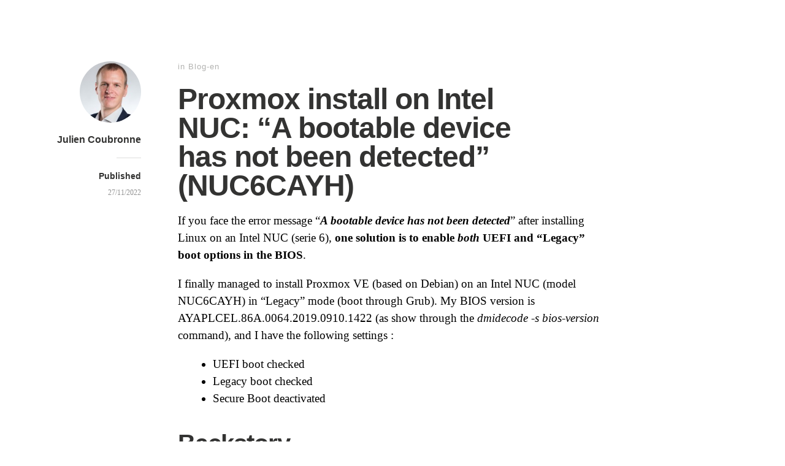

--- FILE ---
content_type: text/html; charset=UTF-8
request_url: https://julien.coubronne.net/en/2022/11/27/proxmox-install-on-intel-nuc-a-bootable-device-has-not-been-detected-nuc6cayh/
body_size: 13336
content:
<!DOCTYPE html>
<html itemscope="itemscope" itemtype="http://schema.org/Article" lang="en-GB">
<head>
	<meta charset="UTF-8" />
	<meta name="viewport" content="width=device-width, initial-scale=1, maximum-scale=1" />
	<link rel="profile" href="http://gmpg.org/xfn/11" />
	<link rel="pingback" href="https://julien.coubronne.net/xmlrpc.php" />
	<!--[if lt IE 9]>
	<script src="https://julien.coubronne.net/wp-content/themes/independent-publisher/js/html5.js" type="text/javascript"></script>
	<![endif]-->
	<meta name='robots' content='index, follow, max-image-preview:large, max-snippet:-1, max-video-preview:-1' />

	<!-- This site is optimized with the Yoast SEO plugin v26.5 - https://yoast.com/wordpress/plugins/seo/ -->
	<title>Proxmox install on Intel NUC: &quot;A bootable device has not been detected&quot; (NUC6CAYH) - Julien Coubronne</title>
	<meta name="description" content="BIOS options to select in an Intel NUC to avoid &quot;A bootable device has not been found&quot; error message with Linux/Proxmox installation" />
	<link rel="canonical" href="https://julien.coubronne.net/en/2022/11/27/proxmox-install-on-intel-nuc-a-bootable-device-has-not-been-detected-nuc6cayh/" />
	<meta property="og:locale" content="en_GB" />
	<meta property="og:type" content="article" />
	<meta property="og:title" content="Proxmox install on Intel NUC: &quot;A bootable device has not been detected&quot; (NUC6CAYH) - Julien Coubronne" />
	<meta property="og:description" content="BIOS options to select in an Intel NUC to avoid &quot;A bootable device has not been found&quot; error message with Linux/Proxmox installation" />
	<meta property="og:url" content="https://julien.coubronne.net/en/2022/11/27/proxmox-install-on-intel-nuc-a-bootable-device-has-not-been-detected-nuc6cayh/" />
	<meta property="og:site_name" content="Julien Coubronne" />
	<meta property="article:published_time" content="2022-11-27T21:15:00+00:00" />
	<meta name="author" content="Julien Coubronne" />
	<meta name="twitter:card" content="summary_large_image" />
	<meta name="twitter:creator" content="@JulienCoubronne" />
	<meta name="twitter:site" content="@JulienCoubronne" />
	<meta name="twitter:label1" content="Written by" />
	<meta name="twitter:data1" content="Julien Coubronne" />
	<meta name="twitter:label2" content="Estimated reading time" />
	<meta name="twitter:data2" content="4 minutes" />
	<script type="application/ld+json" class="yoast-schema-graph">{"@context":"https://schema.org","@graph":[{"@type":"Article","@id":"https://julien.coubronne.net/en/2022/11/27/proxmox-install-on-intel-nuc-a-bootable-device-has-not-been-detected-nuc6cayh/#article","isPartOf":{"@id":"https://julien.coubronne.net/en/2022/11/27/proxmox-install-on-intel-nuc-a-bootable-device-has-not-been-detected-nuc6cayh/"},"author":{"name":"Julien Coubronne","@id":"https://julien.coubronne.net/en/#/schema/person/7c76c36218daa4dd574bd1cff4739ca6"},"headline":"Proxmox install on Intel NUC: &#8220;A bootable device has not been detected&#8221; (NUC6CAYH)","datePublished":"2022-11-27T21:15:00+00:00","mainEntityOfPage":{"@id":"https://julien.coubronne.net/en/2022/11/27/proxmox-install-on-intel-nuc-a-bootable-device-has-not-been-detected-nuc6cayh/"},"wordCount":572,"commentCount":1,"publisher":{"@id":"https://julien.coubronne.net/en/#/schema/person/7c76c36218daa4dd574bd1cff4739ca6"},"articleSection":["Blog-en"],"inLanguage":"en-GB","potentialAction":[{"@type":"CommentAction","name":"Comment","target":["https://julien.coubronne.net/en/2022/11/27/proxmox-install-on-intel-nuc-a-bootable-device-has-not-been-detected-nuc6cayh/#respond"]}]},{"@type":"WebPage","@id":"https://julien.coubronne.net/en/2022/11/27/proxmox-install-on-intel-nuc-a-bootable-device-has-not-been-detected-nuc6cayh/","url":"https://julien.coubronne.net/en/2022/11/27/proxmox-install-on-intel-nuc-a-bootable-device-has-not-been-detected-nuc6cayh/","name":"Proxmox install on Intel NUC: \"A bootable device has not been detected\" (NUC6CAYH) - Julien Coubronne","isPartOf":{"@id":"https://julien.coubronne.net/en/#website"},"datePublished":"2022-11-27T21:15:00+00:00","description":"BIOS options to select in an Intel NUC to avoid \"A bootable device has not been found\" error message with Linux/Proxmox installation","breadcrumb":{"@id":"https://julien.coubronne.net/en/2022/11/27/proxmox-install-on-intel-nuc-a-bootable-device-has-not-been-detected-nuc6cayh/#breadcrumb"},"inLanguage":"en-GB","potentialAction":[{"@type":"ReadAction","target":["https://julien.coubronne.net/en/2022/11/27/proxmox-install-on-intel-nuc-a-bootable-device-has-not-been-detected-nuc6cayh/"]}]},{"@type":"BreadcrumbList","@id":"https://julien.coubronne.net/en/2022/11/27/proxmox-install-on-intel-nuc-a-bootable-device-has-not-been-detected-nuc6cayh/#breadcrumb","itemListElement":[{"@type":"ListItem","position":1,"name":"Accueil","item":"https://julien.coubronne.net/en/"},{"@type":"ListItem","position":2,"name":"Blog","item":"https://julien.coubronne.net/en/blog-en/"},{"@type":"ListItem","position":3,"name":"Proxmox install on Intel NUC: « A bootable device has not been detected » (NUC6CAYH)"}]},{"@type":"WebSite","@id":"https://julien.coubronne.net/en/#website","url":"https://julien.coubronne.net/en/","name":"Julien Coubronne","description":"Resume &amp; Weblog","publisher":{"@id":"https://julien.coubronne.net/en/#/schema/person/7c76c36218daa4dd574bd1cff4739ca6"},"potentialAction":[{"@type":"SearchAction","target":{"@type":"EntryPoint","urlTemplate":"https://julien.coubronne.net/en/?s={search_term_string}"},"query-input":{"@type":"PropertyValueSpecification","valueRequired":true,"valueName":"search_term_string"}}],"inLanguage":"en-GB"},{"@type":["Person","Organization"],"@id":"https://julien.coubronne.net/en/#/schema/person/7c76c36218daa4dd574bd1cff4739ca6","name":"Julien Coubronne","image":{"@type":"ImageObject","inLanguage":"en-GB","@id":"https://julien.coubronne.net/en/#/schema/person/image/","url":"https://secure.gravatar.com/avatar/1a0af1c72008369a314ae715793d937122febe2da89816ad529316517995ff12?s=96&d=mm&r=g","contentUrl":"https://secure.gravatar.com/avatar/1a0af1c72008369a314ae715793d937122febe2da89816ad529316517995ff12?s=96&d=mm&r=g","caption":"Julien Coubronne"},"logo":{"@id":"https://julien.coubronne.net/en/#/schema/person/image/"}}]}</script>
	<!-- / Yoast SEO plugin. -->


<link rel='dns-prefetch' href='//secure.gravatar.com' />
<link rel='dns-prefetch' href='//stats.wp.com' />
<link rel='dns-prefetch' href='//v0.wordpress.com' />
<link rel='dns-prefetch' href='//widgets.wp.com' />
<link rel='dns-prefetch' href='//s0.wp.com' />
<link rel='dns-prefetch' href='//0.gravatar.com' />
<link rel='dns-prefetch' href='//1.gravatar.com' />
<link rel='dns-prefetch' href='//2.gravatar.com' />
<link rel='dns-prefetch' href='//jetpack.wordpress.com' />
<link rel='dns-prefetch' href='//public-api.wordpress.com' />
<link rel="alternate" type="application/rss+xml" title="Julien Coubronne &raquo; Feed" href="https://julien.coubronne.net/en/feed/" />
<link rel="alternate" type="application/rss+xml" title="Julien Coubronne &raquo; Comments Feed" href="https://julien.coubronne.net/en/comments/feed/" />
<link rel="alternate" type="application/rss+xml" title="Julien Coubronne &raquo; Proxmox install on Intel NUC: &#8220;A bootable device has not been detected&#8221; (NUC6CAYH) Comments Feed" href="https://julien.coubronne.net/en/2022/11/27/proxmox-install-on-intel-nuc-a-bootable-device-has-not-been-detected-nuc6cayh/feed/" />
<link rel="alternate" title="oEmbed (JSON)" type="application/json+oembed" href="https://julien.coubronne.net/wp-json/oembed/1.0/embed?url=https%3A%2F%2Fjulien.coubronne.net%2Fen%2F2022%2F11%2F27%2Fproxmox-install-on-intel-nuc-a-bootable-device-has-not-been-detected-nuc6cayh%2F&#038;lang=en" />
<link rel="alternate" title="oEmbed (XML)" type="text/xml+oembed" href="https://julien.coubronne.net/wp-json/oembed/1.0/embed?url=https%3A%2F%2Fjulien.coubronne.net%2Fen%2F2022%2F11%2F27%2Fproxmox-install-on-intel-nuc-a-bootable-device-has-not-been-detected-nuc6cayh%2F&#038;format=xml&#038;lang=en" />
<style id='wp-img-auto-sizes-contain-inline-css' type='text/css'>
img:is([sizes=auto i],[sizes^="auto," i]){contain-intrinsic-size:3000px 1500px}
/*# sourceURL=wp-img-auto-sizes-contain-inline-css */
</style>
<link rel='stylesheet' id='jetpack_related-posts-css' href='https://julien.coubronne.net/wp-content/plugins/jetpack/modules/related-posts/related-posts.css?ver=20240116' type='text/css' media='all' />
<style id='wp-emoji-styles-inline-css' type='text/css'>

	img.wp-smiley, img.emoji {
		display: inline !important;
		border: none !important;
		box-shadow: none !important;
		height: 1em !important;
		width: 1em !important;
		margin: 0 0.07em !important;
		vertical-align: -0.1em !important;
		background: none !important;
		padding: 0 !important;
	}
/*# sourceURL=wp-emoji-styles-inline-css */
</style>
<style id='wp-block-library-inline-css' type='text/css'>
:root{--wp-block-synced-color:#7a00df;--wp-block-synced-color--rgb:122,0,223;--wp-bound-block-color:var(--wp-block-synced-color);--wp-editor-canvas-background:#ddd;--wp-admin-theme-color:#007cba;--wp-admin-theme-color--rgb:0,124,186;--wp-admin-theme-color-darker-10:#006ba1;--wp-admin-theme-color-darker-10--rgb:0,107,160.5;--wp-admin-theme-color-darker-20:#005a87;--wp-admin-theme-color-darker-20--rgb:0,90,135;--wp-admin-border-width-focus:2px}@media (min-resolution:192dpi){:root{--wp-admin-border-width-focus:1.5px}}.wp-element-button{cursor:pointer}:root .has-very-light-gray-background-color{background-color:#eee}:root .has-very-dark-gray-background-color{background-color:#313131}:root .has-very-light-gray-color{color:#eee}:root .has-very-dark-gray-color{color:#313131}:root .has-vivid-green-cyan-to-vivid-cyan-blue-gradient-background{background:linear-gradient(135deg,#00d084,#0693e3)}:root .has-purple-crush-gradient-background{background:linear-gradient(135deg,#34e2e4,#4721fb 50%,#ab1dfe)}:root .has-hazy-dawn-gradient-background{background:linear-gradient(135deg,#faaca8,#dad0ec)}:root .has-subdued-olive-gradient-background{background:linear-gradient(135deg,#fafae1,#67a671)}:root .has-atomic-cream-gradient-background{background:linear-gradient(135deg,#fdd79a,#004a59)}:root .has-nightshade-gradient-background{background:linear-gradient(135deg,#330968,#31cdcf)}:root .has-midnight-gradient-background{background:linear-gradient(135deg,#020381,#2874fc)}:root{--wp--preset--font-size--normal:16px;--wp--preset--font-size--huge:42px}.has-regular-font-size{font-size:1em}.has-larger-font-size{font-size:2.625em}.has-normal-font-size{font-size:var(--wp--preset--font-size--normal)}.has-huge-font-size{font-size:var(--wp--preset--font-size--huge)}.has-text-align-center{text-align:center}.has-text-align-left{text-align:left}.has-text-align-right{text-align:right}.has-fit-text{white-space:nowrap!important}#end-resizable-editor-section{display:none}.aligncenter{clear:both}.items-justified-left{justify-content:flex-start}.items-justified-center{justify-content:center}.items-justified-right{justify-content:flex-end}.items-justified-space-between{justify-content:space-between}.screen-reader-text{border:0;clip-path:inset(50%);height:1px;margin:-1px;overflow:hidden;padding:0;position:absolute;width:1px;word-wrap:normal!important}.screen-reader-text:focus{background-color:#ddd;clip-path:none;color:#444;display:block;font-size:1em;height:auto;left:5px;line-height:normal;padding:15px 23px 14px;text-decoration:none;top:5px;width:auto;z-index:100000}html :where(.has-border-color){border-style:solid}html :where([style*=border-top-color]){border-top-style:solid}html :where([style*=border-right-color]){border-right-style:solid}html :where([style*=border-bottom-color]){border-bottom-style:solid}html :where([style*=border-left-color]){border-left-style:solid}html :where([style*=border-width]){border-style:solid}html :where([style*=border-top-width]){border-top-style:solid}html :where([style*=border-right-width]){border-right-style:solid}html :where([style*=border-bottom-width]){border-bottom-style:solid}html :where([style*=border-left-width]){border-left-style:solid}html :where(img[class*=wp-image-]){height:auto;max-width:100%}:where(figure){margin:0 0 1em}html :where(.is-position-sticky){--wp-admin--admin-bar--position-offset:var(--wp-admin--admin-bar--height,0px)}@media screen and (max-width:600px){html :where(.is-position-sticky){--wp-admin--admin-bar--position-offset:0px}}

/*# sourceURL=wp-block-library-inline-css */
</style><style id='global-styles-inline-css' type='text/css'>
:root{--wp--preset--aspect-ratio--square: 1;--wp--preset--aspect-ratio--4-3: 4/3;--wp--preset--aspect-ratio--3-4: 3/4;--wp--preset--aspect-ratio--3-2: 3/2;--wp--preset--aspect-ratio--2-3: 2/3;--wp--preset--aspect-ratio--16-9: 16/9;--wp--preset--aspect-ratio--9-16: 9/16;--wp--preset--color--black: #000000;--wp--preset--color--cyan-bluish-gray: #abb8c3;--wp--preset--color--white: #ffffff;--wp--preset--color--pale-pink: #f78da7;--wp--preset--color--vivid-red: #cf2e2e;--wp--preset--color--luminous-vivid-orange: #ff6900;--wp--preset--color--luminous-vivid-amber: #fcb900;--wp--preset--color--light-green-cyan: #7bdcb5;--wp--preset--color--vivid-green-cyan: #00d084;--wp--preset--color--pale-cyan-blue: #8ed1fc;--wp--preset--color--vivid-cyan-blue: #0693e3;--wp--preset--color--vivid-purple: #9b51e0;--wp--preset--gradient--vivid-cyan-blue-to-vivid-purple: linear-gradient(135deg,rgb(6,147,227) 0%,rgb(155,81,224) 100%);--wp--preset--gradient--light-green-cyan-to-vivid-green-cyan: linear-gradient(135deg,rgb(122,220,180) 0%,rgb(0,208,130) 100%);--wp--preset--gradient--luminous-vivid-amber-to-luminous-vivid-orange: linear-gradient(135deg,rgb(252,185,0) 0%,rgb(255,105,0) 100%);--wp--preset--gradient--luminous-vivid-orange-to-vivid-red: linear-gradient(135deg,rgb(255,105,0) 0%,rgb(207,46,46) 100%);--wp--preset--gradient--very-light-gray-to-cyan-bluish-gray: linear-gradient(135deg,rgb(238,238,238) 0%,rgb(169,184,195) 100%);--wp--preset--gradient--cool-to-warm-spectrum: linear-gradient(135deg,rgb(74,234,220) 0%,rgb(151,120,209) 20%,rgb(207,42,186) 40%,rgb(238,44,130) 60%,rgb(251,105,98) 80%,rgb(254,248,76) 100%);--wp--preset--gradient--blush-light-purple: linear-gradient(135deg,rgb(255,206,236) 0%,rgb(152,150,240) 100%);--wp--preset--gradient--blush-bordeaux: linear-gradient(135deg,rgb(254,205,165) 0%,rgb(254,45,45) 50%,rgb(107,0,62) 100%);--wp--preset--gradient--luminous-dusk: linear-gradient(135deg,rgb(255,203,112) 0%,rgb(199,81,192) 50%,rgb(65,88,208) 100%);--wp--preset--gradient--pale-ocean: linear-gradient(135deg,rgb(255,245,203) 0%,rgb(182,227,212) 50%,rgb(51,167,181) 100%);--wp--preset--gradient--electric-grass: linear-gradient(135deg,rgb(202,248,128) 0%,rgb(113,206,126) 100%);--wp--preset--gradient--midnight: linear-gradient(135deg,rgb(2,3,129) 0%,rgb(40,116,252) 100%);--wp--preset--font-size--small: 13px;--wp--preset--font-size--medium: 20px;--wp--preset--font-size--large: 36px;--wp--preset--font-size--x-large: 42px;--wp--preset--spacing--20: 0.44rem;--wp--preset--spacing--30: 0.67rem;--wp--preset--spacing--40: 1rem;--wp--preset--spacing--50: 1.5rem;--wp--preset--spacing--60: 2.25rem;--wp--preset--spacing--70: 3.38rem;--wp--preset--spacing--80: 5.06rem;--wp--preset--shadow--natural: 6px 6px 9px rgba(0, 0, 0, 0.2);--wp--preset--shadow--deep: 12px 12px 50px rgba(0, 0, 0, 0.4);--wp--preset--shadow--sharp: 6px 6px 0px rgba(0, 0, 0, 0.2);--wp--preset--shadow--outlined: 6px 6px 0px -3px rgb(255, 255, 255), 6px 6px rgb(0, 0, 0);--wp--preset--shadow--crisp: 6px 6px 0px rgb(0, 0, 0);}:where(.is-layout-flex){gap: 0.5em;}:where(.is-layout-grid){gap: 0.5em;}body .is-layout-flex{display: flex;}.is-layout-flex{flex-wrap: wrap;align-items: center;}.is-layout-flex > :is(*, div){margin: 0;}body .is-layout-grid{display: grid;}.is-layout-grid > :is(*, div){margin: 0;}:where(.wp-block-columns.is-layout-flex){gap: 2em;}:where(.wp-block-columns.is-layout-grid){gap: 2em;}:where(.wp-block-post-template.is-layout-flex){gap: 1.25em;}:where(.wp-block-post-template.is-layout-grid){gap: 1.25em;}.has-black-color{color: var(--wp--preset--color--black) !important;}.has-cyan-bluish-gray-color{color: var(--wp--preset--color--cyan-bluish-gray) !important;}.has-white-color{color: var(--wp--preset--color--white) !important;}.has-pale-pink-color{color: var(--wp--preset--color--pale-pink) !important;}.has-vivid-red-color{color: var(--wp--preset--color--vivid-red) !important;}.has-luminous-vivid-orange-color{color: var(--wp--preset--color--luminous-vivid-orange) !important;}.has-luminous-vivid-amber-color{color: var(--wp--preset--color--luminous-vivid-amber) !important;}.has-light-green-cyan-color{color: var(--wp--preset--color--light-green-cyan) !important;}.has-vivid-green-cyan-color{color: var(--wp--preset--color--vivid-green-cyan) !important;}.has-pale-cyan-blue-color{color: var(--wp--preset--color--pale-cyan-blue) !important;}.has-vivid-cyan-blue-color{color: var(--wp--preset--color--vivid-cyan-blue) !important;}.has-vivid-purple-color{color: var(--wp--preset--color--vivid-purple) !important;}.has-black-background-color{background-color: var(--wp--preset--color--black) !important;}.has-cyan-bluish-gray-background-color{background-color: var(--wp--preset--color--cyan-bluish-gray) !important;}.has-white-background-color{background-color: var(--wp--preset--color--white) !important;}.has-pale-pink-background-color{background-color: var(--wp--preset--color--pale-pink) !important;}.has-vivid-red-background-color{background-color: var(--wp--preset--color--vivid-red) !important;}.has-luminous-vivid-orange-background-color{background-color: var(--wp--preset--color--luminous-vivid-orange) !important;}.has-luminous-vivid-amber-background-color{background-color: var(--wp--preset--color--luminous-vivid-amber) !important;}.has-light-green-cyan-background-color{background-color: var(--wp--preset--color--light-green-cyan) !important;}.has-vivid-green-cyan-background-color{background-color: var(--wp--preset--color--vivid-green-cyan) !important;}.has-pale-cyan-blue-background-color{background-color: var(--wp--preset--color--pale-cyan-blue) !important;}.has-vivid-cyan-blue-background-color{background-color: var(--wp--preset--color--vivid-cyan-blue) !important;}.has-vivid-purple-background-color{background-color: var(--wp--preset--color--vivid-purple) !important;}.has-black-border-color{border-color: var(--wp--preset--color--black) !important;}.has-cyan-bluish-gray-border-color{border-color: var(--wp--preset--color--cyan-bluish-gray) !important;}.has-white-border-color{border-color: var(--wp--preset--color--white) !important;}.has-pale-pink-border-color{border-color: var(--wp--preset--color--pale-pink) !important;}.has-vivid-red-border-color{border-color: var(--wp--preset--color--vivid-red) !important;}.has-luminous-vivid-orange-border-color{border-color: var(--wp--preset--color--luminous-vivid-orange) !important;}.has-luminous-vivid-amber-border-color{border-color: var(--wp--preset--color--luminous-vivid-amber) !important;}.has-light-green-cyan-border-color{border-color: var(--wp--preset--color--light-green-cyan) !important;}.has-vivid-green-cyan-border-color{border-color: var(--wp--preset--color--vivid-green-cyan) !important;}.has-pale-cyan-blue-border-color{border-color: var(--wp--preset--color--pale-cyan-blue) !important;}.has-vivid-cyan-blue-border-color{border-color: var(--wp--preset--color--vivid-cyan-blue) !important;}.has-vivid-purple-border-color{border-color: var(--wp--preset--color--vivid-purple) !important;}.has-vivid-cyan-blue-to-vivid-purple-gradient-background{background: var(--wp--preset--gradient--vivid-cyan-blue-to-vivid-purple) !important;}.has-light-green-cyan-to-vivid-green-cyan-gradient-background{background: var(--wp--preset--gradient--light-green-cyan-to-vivid-green-cyan) !important;}.has-luminous-vivid-amber-to-luminous-vivid-orange-gradient-background{background: var(--wp--preset--gradient--luminous-vivid-amber-to-luminous-vivid-orange) !important;}.has-luminous-vivid-orange-to-vivid-red-gradient-background{background: var(--wp--preset--gradient--luminous-vivid-orange-to-vivid-red) !important;}.has-very-light-gray-to-cyan-bluish-gray-gradient-background{background: var(--wp--preset--gradient--very-light-gray-to-cyan-bluish-gray) !important;}.has-cool-to-warm-spectrum-gradient-background{background: var(--wp--preset--gradient--cool-to-warm-spectrum) !important;}.has-blush-light-purple-gradient-background{background: var(--wp--preset--gradient--blush-light-purple) !important;}.has-blush-bordeaux-gradient-background{background: var(--wp--preset--gradient--blush-bordeaux) !important;}.has-luminous-dusk-gradient-background{background: var(--wp--preset--gradient--luminous-dusk) !important;}.has-pale-ocean-gradient-background{background: var(--wp--preset--gradient--pale-ocean) !important;}.has-electric-grass-gradient-background{background: var(--wp--preset--gradient--electric-grass) !important;}.has-midnight-gradient-background{background: var(--wp--preset--gradient--midnight) !important;}.has-small-font-size{font-size: var(--wp--preset--font-size--small) !important;}.has-medium-font-size{font-size: var(--wp--preset--font-size--medium) !important;}.has-large-font-size{font-size: var(--wp--preset--font-size--large) !important;}.has-x-large-font-size{font-size: var(--wp--preset--font-size--x-large) !important;}
/*# sourceURL=global-styles-inline-css */
</style>

<style id='classic-theme-styles-inline-css' type='text/css'>
/*! This file is auto-generated */
.wp-block-button__link{color:#fff;background-color:#32373c;border-radius:9999px;box-shadow:none;text-decoration:none;padding:calc(.667em + 2px) calc(1.333em + 2px);font-size:1.125em}.wp-block-file__button{background:#32373c;color:#fff;text-decoration:none}
/*# sourceURL=/wp-includes/css/classic-themes.min.css */
</style>
<link rel='stylesheet' id='genericons-css' href='https://julien.coubronne.net/wp-content/plugins/jetpack/_inc/genericons/genericons/genericons.css?ver=3.1' type='text/css' media='all' />
<link rel='stylesheet' id='independent-publisher-style-css' href='https://julien.coubronne.net/wp-content/themes/independent-publisher/style.css?ver=6.9' type='text/css' media='all' />
<link rel='stylesheet' id='customizer-css' href='https://julien.coubronne.net/wp-admin/admin-ajax.php?action=independent_publisher_customizer_css&#038;ver=1.7' type='text/css' media='all' />
<link rel='stylesheet' id='jetpack_likes-css' href='https://julien.coubronne.net/wp-content/plugins/jetpack/modules/likes/style.css?ver=15.4' type='text/css' media='all' />
<link rel='stylesheet' id='jetpack-subscriptions-css' href='https://julien.coubronne.net/wp-content/plugins/jetpack/_inc/build/subscriptions/subscriptions.min.css?ver=15.4' type='text/css' media='all' />
<link rel='stylesheet' id='sharedaddy-css' href='https://julien.coubronne.net/wp-content/plugins/jetpack/modules/sharedaddy/sharing.css?ver=15.4' type='text/css' media='all' />
<link rel='stylesheet' id='social-logos-css' href='https://julien.coubronne.net/wp-content/plugins/jetpack/_inc/social-logos/social-logos.min.css?ver=15.4' type='text/css' media='all' />
<script type="text/javascript" id="jetpack_related-posts-js-extra">
/* <![CDATA[ */
var related_posts_js_options = {"post_heading":"h4"};
//# sourceURL=jetpack_related-posts-js-extra
/* ]]> */
</script>
<script type="text/javascript" src="https://julien.coubronne.net/wp-content/plugins/jetpack/_inc/build/related-posts/related-posts.min.js?ver=20240116" id="jetpack_related-posts-js"></script>
<script type="text/javascript" src="https://julien.coubronne.net/wp-includes/js/jquery/jquery.min.js?ver=3.7.1" id="jquery-core-js"></script>
<script type="text/javascript" src="https://julien.coubronne.net/wp-includes/js/jquery/jquery-migrate.min.js?ver=3.4.1" id="jquery-migrate-js"></script>
<script type="text/javascript" src="https://julien.coubronne.net/wp-content/themes/independent-publisher/js/fade-post-title.js?ver=6.9" id="fade-post-title-js"></script>
<link rel="https://api.w.org/" href="https://julien.coubronne.net/wp-json/" /><link rel="alternate" title="JSON" type="application/json" href="https://julien.coubronne.net/wp-json/wp/v2/posts/7370" /><link rel="EditURI" type="application/rsd+xml" title="RSD" href="https://julien.coubronne.net/xmlrpc.php?rsd" />
<link rel='shortlink' href='https://wp.me/p3BNLN-1US' />
	<style>img#wpstats{display:none}</style>
		</head>

<body class="wp-singular post-template-default single single-post postid-7370 single-format-standard wp-theme-independent-publisher h-entry hentry" itemscope="itemscope" itemtype="http://schema.org/WebPage">



<div id="page" class="site">
	<header id="masthead" class="site-header" role="banner" itemscope itemtype="http://schema.org/WPHeader">

		<div class="site-header-info">
											
					<a class="site-logo" href="https://julien.coubronne.net/en/">
				<img alt='mm' src='https://julien.coubronne.net/wp-content/uploads/2015/08/CQM_4929_crop-150x150.jpg' class='avatar avatar-100 photo' height='100' width='100' />			</a>
		
		<div class="site-title"><span class="byline"><span class="author p-author vcard h-card"><a class="u-url url fn n" href="https://julien.coubronne.net/en/" title="View all posts by Julien Coubronne" rel="author">Julien Coubronne</a></span></span></div>
		<div class="site-description"></div>

		
		<div class="site-published-separator"></div>
		<h2 class="site-published">Published</h2>
		<h2 class="site-published-date"><a href="https://julien.coubronne.net/en/2022/11/27/proxmox-install-on-intel-nuc-a-bootable-device-has-not-been-detected-nuc6cayh/" title="Proxmox install on Intel NUC: &#8220;A bootable device has not been detected&#8221; (NUC6CAYH)" rel="bookmark"><time class="entry-date dt-published" datetime="2022-11-27T22:15:00+0100" itemprop="datePublished" pubdate="pubdate">27/11/2022</time></a></h2>
				
									</div>

				
			</header>
	<!-- #masthead .site-header -->

	<div id="main" class="site-main">

	<div id="primary" class="content-area">
		<main id="content" class="site-content" role="main">

			
				
<article id="post-7370" class="post-7370 post type-post status-publish format-standard category-blog-en" itemscope="itemscope" itemtype="http://schema.org/BlogPosting" itemprop="blogPost">
		<header class="entry-header">
					<h2 class="entry-title-meta">
			<span class="entry-title-meta-author">
				<span class="byline"><span class="author p-author vcard h-card"><a class="u-url url fn n" href="https://julien.coubronne.net/en/" title="View all posts by Julien Coubronne" rel="author">Julien Coubronne</a></span></span>			</span>
				in <a href="https://julien.coubronne.net/en/category/blog-en/" rel="category tag">Blog-en</a>				<span class="entry-title-meta-post-date">
				<span class="sep"> | </span>
					<a href="https://julien.coubronne.net/en/2022/11/27/proxmox-install-on-intel-nuc-a-bootable-device-has-not-been-detected-nuc6cayh/" title="Proxmox install on Intel NUC: &#8220;A bootable device has not been detected&#8221; (NUC6CAYH)" rel="bookmark"><time class="entry-date dt-published" datetime="2022-11-27T22:15:00+0100" itemprop="datePublished" pubdate="pubdate">27/11/2022</time></a>			</span>
							</h2>
			<h1 class="entry-title p-name" itemprop="name">Proxmox install on Intel NUC: &#8220;A bootable device has not been detected&#8221; (NUC6CAYH)</h1>
			</header>
	<!-- .entry-header -->
	<div class="entry-content e-content" itemprop="mainContentOfPage">
		<p>If you face the error message &#8220;<strong><em>A bootable device has not been detected</em></strong>&#8221; after installing Linux on an Intel NUC (serie 6), <strong>one solution is to enable <em>both</em> UEFI and &#8220;Legacy&#8221; boot options in the BIOS</strong>.</p>
<p>I finally managed to install Proxmox VE (based on Debian) on an Intel NUC (model NUC6CAYH) in &#8220;Legacy&#8221; mode (boot through Grub). My BIOS version is AYAPLCEL.86A.0064.2019.0910.1422 (as show through the <em>dmidecode -s bios-version</em> command), and I have the following settings :</p>
<ul>
<li>UEFI boot checked</li>
<li>Legacy boot checked</li>
<li>Secure Boot deactivated</li>
</ul>
<p><span id="more-7370"></span></p>
<h1>Backstory</h1>
<p>A serie of issues that came up during a install of Proxmox VE (which is based on Debian) on an Intel NUC (model NUC6CAYH).</p>
<h2>UEFI issues</h2>
<p>First the install would go until the end and then show a message regarding a failure to install UEFI on a bootable partition. I even tried to boot first and to create a specific UEFI partition <a href="https://itsfoss.com/install-linux-on-intel-nuc/" target="_blank" rel="noopener">as per this tutorial</a>.</p>
<p>I still could not manage to write the bootloader to the UEFI partition.</p>
<p>Thinking that this was an issue with the UEFI boot process, I proceeded to disable UEFI (and secure boot) and select &#8220;legacy mode&#8221; only.</p>
<h2>&#8220;Legacy&#8221; mode</h2>
<p>Suspecting an issue with the UEFI boot, I went into the bios to deactivate it, keeping &#8220;legacy mode&#8221; activated.</p>
<p>I was able to go through the installation process ! Success ?</p>
<p>Well, upon reboot the NUC would switch directly to PXE boot (meaning it could not boot from the hard drive). When I disabled the PXE boot in the BIOS settings, the boot sequence would stop directly at &#8220;A bootable device has not been detected&#8221;.</p>
<p>The strange part however was that I was able, at each reboot, to select in the &#8220;boot menu&#8221; shown during startup (you need to press F10), and there I could find the corresponding hard drive entry on which I had installed Proxmox. I was then able to select this entry and boot &#8220;normally&#8221; into Proxmox.</p>
<p>However any reboot would bring me back to this error message at boot, it would not select that particular entry automatically (although it was the only one present&#8230;).</p>
<h2>Finding the solution</h2>
<p>It was rather difficult to find meaningful results on search engines, since it could be caused by so many issues&#8230;</p>
<p>Yet I found a similar issue in a <a href="https://askubuntu.com/questions/1152163/intel-nuc-wont-boot-from-ssd-automatically-but-boots-when-selected-manually" target="_blank" rel="noopener">Ubuntu forum</a>.</p>
<p>Quote:</p>
<blockquote><p>Just installed Ubuntu Server 19.04 on my NUC and running into &#8220;A boot device has not been detected&#8221; issue.</p>
<p>Note that if I press F10 and select the same SSD as the boot device, the NUC boots up, loads and runs Ubuntu just fine. It&#8217;s just that this doesn&#8217;t happen automatically.</p>
<p>I have only 1 SSD installed; no other SSDs or HDDs or USB drives.</p>
<p>Device: NUC6i5</p>
<p>BIOS Settings</p>
<pre><code> - BIOS Version: SYSKLI35.86A.0071.* (upgraded after running into this issue with SYSKLI35.86A.0065.*)
 - Boot Order / UEFI / UEFI Boot: Disabled (unchecked)
 - Boot Order / Legacy / Legacy Boot: Enabled (checked)
 - Boot Order / Legacy / Boot Drive Order: SATA Port 2 Samsung SSD
 - Boot Priority / UEFI Boot Priority / UEFI Boot: Disabled (unchecked)
 - Boot Configuration / UEFI Boot / &lt;All Options, except Boot Network Devices Last&gt; : Disabled (unchecked)
 - Boot Configuration / Boot Devices / Internal UEFI Shell: Disabled (unchecked)
 - Boot Configuration / Boot Devices / USB: Enabled (checked)
 - Boot Configuration / Boot Devices / Optical: Enabled (checked)
 - Boot Configuration / Boot Devices / Network Boot: Disabled (unchecked)
 - Secure Boot / Config / Secure Boot: Disabled (unchecked)
</code></pre>
<p>I re-installed Ubuntu and manually made the SSD as the Boot Device during installation but still same results. Upgraded to latest BIOS version and still no luck.</p></blockquote>
<p>One answer help me to find the solution:</p>
<blockquote><p>The solution, in my case, was to check and then uncheck the UEFI Boot option.</p>
<pre><code>Boot Order / UEFI / UEFI Boot: Disabled (unchecked)
</code></pre>
<p>Please note that I didn&#8217;t really change any setting but somehow it worked.</p></blockquote>
<p><strong>In my case, I simply checked (activated) the UEFI boot option (the &#8220;boot entries&#8221; list was empty), and it did work</strong>.</p>
<p>Since I spent quite some time troubleshooting this issue, I thought that it was worth a small blog post.</p>
<div class="sharedaddy sd-sharing-enabled"><div class="robots-nocontent sd-block sd-social sd-social-icon sd-sharing"><h3 class="sd-title">Share this:</h3><div class="sd-content"><ul><li class="share-email"><a rel="nofollow noopener noreferrer"
				data-shared="sharing-email-7370"
				class="share-email sd-button share-icon no-text"
				href="mailto:?subject=%5BShared%20Post%5D%20Proxmox%20install%20on%20Intel%20NUC%3A%20%22A%20bootable%20device%20has%20not%20been%20detected%22%20%28NUC6CAYH%29&#038;body=https%3A%2F%2Fjulien.coubronne.net%2Fen%2F2022%2F11%2F27%2Fproxmox-install-on-intel-nuc-a-bootable-device-has-not-been-detected-nuc6cayh%2F&#038;share=email"
				target="_blank"
				aria-labelledby="sharing-email-7370"
				data-email-share-error-title="Do you have email set up?" data-email-share-error-text="If you&#039;re having problems sharing via email, you might not have email set up for your browser. You may need to create a new email yourself." data-email-share-nonce="1fed7c4d85" data-email-share-track-url="https://julien.coubronne.net/en/2022/11/27/proxmox-install-on-intel-nuc-a-bootable-device-has-not-been-detected-nuc6cayh/?share=email">
				<span id="sharing-email-7370" hidden>Click to email a link to a friend (Opens in new window)</span>
				<span>Email</span>
			</a></li><li class="share-facebook"><a rel="nofollow noopener noreferrer"
				data-shared="sharing-facebook-7370"
				class="share-facebook sd-button share-icon no-text"
				href="https://julien.coubronne.net/en/2022/11/27/proxmox-install-on-intel-nuc-a-bootable-device-has-not-been-detected-nuc6cayh/?share=facebook"
				target="_blank"
				aria-labelledby="sharing-facebook-7370"
				>
				<span id="sharing-facebook-7370" hidden>Click to share on Facebook (Opens in new window)</span>
				<span>Facebook</span>
			</a></li><li class="share-linkedin"><a rel="nofollow noopener noreferrer"
				data-shared="sharing-linkedin-7370"
				class="share-linkedin sd-button share-icon no-text"
				href="https://julien.coubronne.net/en/2022/11/27/proxmox-install-on-intel-nuc-a-bootable-device-has-not-been-detected-nuc6cayh/?share=linkedin"
				target="_blank"
				aria-labelledby="sharing-linkedin-7370"
				>
				<span id="sharing-linkedin-7370" hidden>Click to share on LinkedIn (Opens in new window)</span>
				<span>LinkedIn</span>
			</a></li><li class="share-twitter"><a rel="nofollow noopener noreferrer"
				data-shared="sharing-twitter-7370"
				class="share-twitter sd-button share-icon no-text"
				href="https://julien.coubronne.net/en/2022/11/27/proxmox-install-on-intel-nuc-a-bootable-device-has-not-been-detected-nuc6cayh/?share=twitter"
				target="_blank"
				aria-labelledby="sharing-twitter-7370"
				>
				<span id="sharing-twitter-7370" hidden>Click to share on X (Opens in new window)</span>
				<span>X</span>
			</a></li><li class="share-end"></li></ul></div></div></div>
<div id='jp-relatedposts' class='jp-relatedposts' >
	
</div>
		
									</div>
	<!-- .entry-content -->

			<div class="post-author-bottom">
			<div class="post-author-card">
				<a class="site-logo" href="https://julien.coubronne.net/en/">
					<img alt='mm' src='https://julien.coubronne.net/wp-content/uploads/2015/08/CQM_4929_crop-150x150.jpg' class='avatar avatar-100 photo' height='100' width='100' />				</a>

				<div class="post-author-info">
					<div class="site-title">
						<span class="byline"><span class="author p-author vcard h-card"><a class="u-url url fn n" href="https://julien.coubronne.net/en/" title="View all posts by Julien Coubronne" rel="author">Julien Coubronne</a></span></span>					</div>

					<div class="site-description"></div>
				</div>
				<div class="post-published-date">
					<h2 class="site-published">Published</h2>
					<h2 class="site-published-date"><a href="https://julien.coubronne.net/en/2022/11/27/proxmox-install-on-intel-nuc-a-bootable-device-has-not-been-detected-nuc6cayh/" title="Proxmox install on Intel NUC: &#8220;A bootable device has not been detected&#8221; (NUC6CAYH)" rel="bookmark"><time class="entry-date dt-published" datetime="2022-11-27T22:15:00+0100" itemprop="datePublished" pubdate="pubdate">27/11/2022</time></a></h2>
										
					
				</div>
			</div>
		</div>
		<!-- .post-author-bottom -->
		
	<footer class="entry-meta">
		
					<div id="share-comment-button">
				<button>
					<i class="share-comment-icon"></i>Ecrire un commentaire				</button>
			</div>
		
			</footer>
	<!-- .entry-meta -->

</article><!-- #post-7370 -->

				
	<div id="commentform-top"></div> <!-- do not remove; used by jQuery to move the comment reply form here -->
	
		<div id="respond" class="comment-respond">
			<h3 id="reply-title" class="comment-reply-title">Leave a Reply<small><a rel="nofollow" id="cancel-comment-reply-link" href="/en/2022/11/27/proxmox-install-on-intel-nuc-a-bootable-device-has-not-been-detected-nuc6cayh/" style="display:none;">Cancel reply</a></small></h3>			<form id="commentform" class="comment-form">
				<iframe
					title="Comment Form"
					src="https://jetpack.wordpress.com/jetpack-comment/?blogid=53338463&#038;postid=7370&#038;comment_registration=0&#038;require_name_email=1&#038;stc_enabled=1&#038;stb_enabled=1&#038;show_avatars=1&#038;avatar_default=mystery&#038;greeting=Leave+a+Reply&#038;jetpack_comments_nonce=96d288382f&#038;greeting_reply=Leave+a+Reply+to+%25s&#038;color_scheme=light&#038;lang=en_GB&#038;jetpack_version=15.4&#038;iframe_unique_id=1&#038;show_cookie_consent=10&#038;has_cookie_consent=0&#038;is_current_user_subscribed=0&#038;token_key=%3Bnormal%3B&#038;sig=5a0241e269c3d4d767accc15fa226b621b7975a2#parent=https%3A%2F%2Fjulien.coubronne.net%2Fen%2F2022%2F11%2F27%2Fproxmox-install-on-intel-nuc-a-bootable-device-has-not-been-detected-nuc6cayh%2F"
											name="jetpack_remote_comment"
						style="width:100%; height: 430px; border:0;"
										class="jetpack_remote_comment"
					id="jetpack_remote_comment"
					sandbox="allow-same-origin allow-top-navigation allow-scripts allow-forms allow-popups"
				>
									</iframe>
									<!--[if !IE]><!-->
					<script>
						document.addEventListener('DOMContentLoaded', function () {
							var commentForms = document.getElementsByClassName('jetpack_remote_comment');
							for (var i = 0; i < commentForms.length; i++) {
								commentForms[i].allowTransparency = false;
								commentForms[i].scrolling = 'no';
							}
						});
					</script>
					<!--<![endif]-->
							</form>
		</div>

		
		<input type="hidden" name="comment_parent" id="comment_parent" value="" />

		<p class="akismet_comment_form_privacy_notice">This site uses Akismet to reduce spam. <a href="https://akismet.com/privacy/" target="_blank" rel="nofollow noopener">Learn how your comment data is processed.</a></p>

	<div id="comments" class="comments-area">
				
			
			
			<ol class="commentlist">
						<li class="comment even thread-even depth-1 u-comment h-cite" id="li-comment-43">
		<article id="comment-43" class="comment">
			<footer>
				<div class="comment-author vcard">
					<img alt='' src='https://secure.gravatar.com/avatar/738f758ec6ab9323e63a3c723c8e01aeaac7f9cefcff8d7c7b90999456377ae0?s=48&#038;d=mm&#038;r=g' srcset='https://secure.gravatar.com/avatar/738f758ec6ab9323e63a3c723c8e01aeaac7f9cefcff8d7c7b90999456377ae0?s=96&#038;d=mm&#038;r=g 2x' class='avatar avatar-48 photo u-photo' height='48' width='48' decoding='async'/>					<cite class="fn">Marc</cite>									</div>
				<!-- .comment-author .vcard -->
				<div class="comment-meta commentmetadata">
					<a href="https://julien.coubronne.net/en/2022/11/27/proxmox-install-on-intel-nuc-a-bootable-device-has-not-been-detected-nuc6cayh/#comment-43">
						<time pubdate datetime="2023-10-14T15:39:06+02:00">
							14/10/2023						</time>
					</a>
									</div>
				<!-- .comment-meta .commentmetadata -->
			</footer>

			<div class="comment-content "><p>That worked for me, thanks!</p>
</div>

			<div class="reply">
				<a rel="nofollow" class="comment-reply-link" href="#comment-43" data-commentid="43" data-postid="7370" data-belowelement="comment-43" data-respondelement="respond" data-replyto="Reply to Marc" aria-label="Reply to Marc">Reply to Marc</a>			</div>
			<!-- .reply -->
		</article><!-- #comment-## -->
		</li><!-- #comment-## -->
			</ol><!-- .commentlist -->

			
		
		
		
		
							
	</div><!-- #comments .comments-area -->


				
				
			
		</main>
		<!-- #content .site-content -->
	</div><!-- #primary .content-area -->

<div id="secondary" class="widget-area" role="complementary">
	</div><!-- #secondary .widget-area -->

</div><!-- #main .site-main -->

<footer id="colophon" class="site-footer" itemscope="itemscope" itemtype="http://schema.org/WPFooter" role="contentinfo">
	<div class="site-info">
		<a href="http://independentpublisher.me" rel="designer" title="Independent Publisher: A beautiful reader-focused WordPress theme, for you.">Independent Publisher</a> empowered by <a href="http://wordpress.org/" rel="generator" title="WordPress: A free open-source publishing platform">WordPress</a>	</div>
	<!-- .site-info -->
</footer><!-- #colophon .site-footer -->
</div><!-- #page .hfeed .site -->

<script type="speculationrules">
{"prefetch":[{"source":"document","where":{"and":[{"href_matches":"/*"},{"not":{"href_matches":["/wp-*.php","/wp-admin/*","/wp-content/uploads/*","/wp-content/*","/wp-content/plugins/*","/wp-content/themes/independent-publisher/*","/*\\?(.+)"]}},{"not":{"selector_matches":"a[rel~=\"nofollow\"]"}},{"not":{"selector_matches":".no-prefetch, .no-prefetch a"}}]},"eagerness":"conservative"}]}
</script>
	<div style="display:none">
			<div class="grofile-hash-map-126050265269b022c6d4f0a376b5cd67">
		</div>
		<div class="grofile-hash-map-356950f4cfb7025adb309222b167e868">
		</div>
		</div>
		
	<script type="text/javascript">
		window.WPCOM_sharing_counts = {"https://julien.coubronne.net/en/2022/11/27/proxmox-install-on-intel-nuc-a-bootable-device-has-not-been-detected-nuc6cayh/":7370};
	</script>
				<script type="text/javascript" id="pll_cookie_script-js-after">
/* <![CDATA[ */
(function() {
				var expirationDate = new Date();
				expirationDate.setTime( expirationDate.getTime() + 31536000 * 1000 );
				document.cookie = "pll_language=en; expires=" + expirationDate.toUTCString() + "; path=/; secure; SameSite=Lax";
			}());

//# sourceURL=pll_cookie_script-js-after
/* ]]> */
</script>
<script type="text/javascript" src="https://julien.coubronne.net/wp-content/themes/independent-publisher/js/skip-link-focus-fix.js?ver=20130115" id="independent-publisher-skip-link-focus-fix-js"></script>
<script type="text/javascript" src="https://julien.coubronne.net/wp-includes/js/comment-reply.min.js?ver=6.9" id="comment-reply-js" async="async" data-wp-strategy="async" fetchpriority="low"></script>
<script type="text/javascript" src="https://secure.gravatar.com/js/gprofiles.js?ver=202604" id="grofiles-cards-js"></script>
<script type="text/javascript" id="wpgroho-js-extra">
/* <![CDATA[ */
var WPGroHo = {"my_hash":""};
//# sourceURL=wpgroho-js-extra
/* ]]> */
</script>
<script type="text/javascript" src="https://julien.coubronne.net/wp-content/plugins/jetpack/modules/wpgroho.js?ver=15.4" id="wpgroho-js"></script>
<script type="text/javascript" id="jetpack-stats-js-before">
/* <![CDATA[ */
_stq = window._stq || [];
_stq.push([ "view", {"v":"ext","blog":"53338463","post":"7370","tz":"1","srv":"julien.coubronne.net","j":"1:15.4"} ]);
_stq.push([ "clickTrackerInit", "53338463", "7370" ]);
//# sourceURL=jetpack-stats-js-before
/* ]]> */
</script>
<script type="text/javascript" src="https://stats.wp.com/e-202604.js" id="jetpack-stats-js" defer="defer" data-wp-strategy="defer"></script>
<script defer type="text/javascript" src="https://julien.coubronne.net/wp-content/plugins/akismet/_inc/akismet-frontend.js?ver=1762985216" id="akismet-frontend-js"></script>
<script type="text/javascript" id="sharing-js-js-extra">
/* <![CDATA[ */
var sharing_js_options = {"lang":"en","counts":"1","is_stats_active":"1"};
//# sourceURL=sharing-js-js-extra
/* ]]> */
</script>
<script type="text/javascript" src="https://julien.coubronne.net/wp-content/plugins/jetpack/_inc/build/sharedaddy/sharing.min.js?ver=15.4" id="sharing-js-js"></script>
<script type="text/javascript" id="sharing-js-js-after">
/* <![CDATA[ */
var windowOpen;
			( function () {
				function matches( el, sel ) {
					return !! (
						el.matches && el.matches( sel ) ||
						el.msMatchesSelector && el.msMatchesSelector( sel )
					);
				}

				document.body.addEventListener( 'click', function ( event ) {
					if ( ! event.target ) {
						return;
					}

					var el;
					if ( matches( event.target, 'a.share-facebook' ) ) {
						el = event.target;
					} else if ( event.target.parentNode && matches( event.target.parentNode, 'a.share-facebook' ) ) {
						el = event.target.parentNode;
					}

					if ( el ) {
						event.preventDefault();

						// If there's another sharing window open, close it.
						if ( typeof windowOpen !== 'undefined' ) {
							windowOpen.close();
						}
						windowOpen = window.open( el.getAttribute( 'href' ), 'wpcomfacebook', 'menubar=1,resizable=1,width=600,height=400' );
						return false;
					}
				} );
			} )();
var windowOpen;
			( function () {
				function matches( el, sel ) {
					return !! (
						el.matches && el.matches( sel ) ||
						el.msMatchesSelector && el.msMatchesSelector( sel )
					);
				}

				document.body.addEventListener( 'click', function ( event ) {
					if ( ! event.target ) {
						return;
					}

					var el;
					if ( matches( event.target, 'a.share-linkedin' ) ) {
						el = event.target;
					} else if ( event.target.parentNode && matches( event.target.parentNode, 'a.share-linkedin' ) ) {
						el = event.target.parentNode;
					}

					if ( el ) {
						event.preventDefault();

						// If there's another sharing window open, close it.
						if ( typeof windowOpen !== 'undefined' ) {
							windowOpen.close();
						}
						windowOpen = window.open( el.getAttribute( 'href' ), 'wpcomlinkedin', 'menubar=1,resizable=1,width=580,height=450' );
						return false;
					}
				} );
			} )();
var windowOpen;
			( function () {
				function matches( el, sel ) {
					return !! (
						el.matches && el.matches( sel ) ||
						el.msMatchesSelector && el.msMatchesSelector( sel )
					);
				}

				document.body.addEventListener( 'click', function ( event ) {
					if ( ! event.target ) {
						return;
					}

					var el;
					if ( matches( event.target, 'a.share-twitter' ) ) {
						el = event.target;
					} else if ( event.target.parentNode && matches( event.target.parentNode, 'a.share-twitter' ) ) {
						el = event.target.parentNode;
					}

					if ( el ) {
						event.preventDefault();

						// If there's another sharing window open, close it.
						if ( typeof windowOpen !== 'undefined' ) {
							windowOpen.close();
						}
						windowOpen = window.open( el.getAttribute( 'href' ), 'wpcomtwitter', 'menubar=1,resizable=1,width=600,height=350' );
						return false;
					}
				} );
			} )();
//# sourceURL=sharing-js-js-after
/* ]]> */
</script>
<script id="wp-emoji-settings" type="application/json">
{"baseUrl":"https://s.w.org/images/core/emoji/17.0.2/72x72/","ext":".png","svgUrl":"https://s.w.org/images/core/emoji/17.0.2/svg/","svgExt":".svg","source":{"concatemoji":"https://julien.coubronne.net/wp-includes/js/wp-emoji-release.min.js?ver=6.9"}}
</script>
<script type="module">
/* <![CDATA[ */
/*! This file is auto-generated */
const a=JSON.parse(document.getElementById("wp-emoji-settings").textContent),o=(window._wpemojiSettings=a,"wpEmojiSettingsSupports"),s=["flag","emoji"];function i(e){try{var t={supportTests:e,timestamp:(new Date).valueOf()};sessionStorage.setItem(o,JSON.stringify(t))}catch(e){}}function c(e,t,n){e.clearRect(0,0,e.canvas.width,e.canvas.height),e.fillText(t,0,0);t=new Uint32Array(e.getImageData(0,0,e.canvas.width,e.canvas.height).data);e.clearRect(0,0,e.canvas.width,e.canvas.height),e.fillText(n,0,0);const a=new Uint32Array(e.getImageData(0,0,e.canvas.width,e.canvas.height).data);return t.every((e,t)=>e===a[t])}function p(e,t){e.clearRect(0,0,e.canvas.width,e.canvas.height),e.fillText(t,0,0);var n=e.getImageData(16,16,1,1);for(let e=0;e<n.data.length;e++)if(0!==n.data[e])return!1;return!0}function u(e,t,n,a){switch(t){case"flag":return n(e,"\ud83c\udff3\ufe0f\u200d\u26a7\ufe0f","\ud83c\udff3\ufe0f\u200b\u26a7\ufe0f")?!1:!n(e,"\ud83c\udde8\ud83c\uddf6","\ud83c\udde8\u200b\ud83c\uddf6")&&!n(e,"\ud83c\udff4\udb40\udc67\udb40\udc62\udb40\udc65\udb40\udc6e\udb40\udc67\udb40\udc7f","\ud83c\udff4\u200b\udb40\udc67\u200b\udb40\udc62\u200b\udb40\udc65\u200b\udb40\udc6e\u200b\udb40\udc67\u200b\udb40\udc7f");case"emoji":return!a(e,"\ud83e\u1fac8")}return!1}function f(e,t,n,a){let r;const o=(r="undefined"!=typeof WorkerGlobalScope&&self instanceof WorkerGlobalScope?new OffscreenCanvas(300,150):document.createElement("canvas")).getContext("2d",{willReadFrequently:!0}),s=(o.textBaseline="top",o.font="600 32px Arial",{});return e.forEach(e=>{s[e]=t(o,e,n,a)}),s}function r(e){var t=document.createElement("script");t.src=e,t.defer=!0,document.head.appendChild(t)}a.supports={everything:!0,everythingExceptFlag:!0},new Promise(t=>{let n=function(){try{var e=JSON.parse(sessionStorage.getItem(o));if("object"==typeof e&&"number"==typeof e.timestamp&&(new Date).valueOf()<e.timestamp+604800&&"object"==typeof e.supportTests)return e.supportTests}catch(e){}return null}();if(!n){if("undefined"!=typeof Worker&&"undefined"!=typeof OffscreenCanvas&&"undefined"!=typeof URL&&URL.createObjectURL&&"undefined"!=typeof Blob)try{var e="postMessage("+f.toString()+"("+[JSON.stringify(s),u.toString(),c.toString(),p.toString()].join(",")+"));",a=new Blob([e],{type:"text/javascript"});const r=new Worker(URL.createObjectURL(a),{name:"wpTestEmojiSupports"});return void(r.onmessage=e=>{i(n=e.data),r.terminate(),t(n)})}catch(e){}i(n=f(s,u,c,p))}t(n)}).then(e=>{for(const n in e)a.supports[n]=e[n],a.supports.everything=a.supports.everything&&a.supports[n],"flag"!==n&&(a.supports.everythingExceptFlag=a.supports.everythingExceptFlag&&a.supports[n]);var t;a.supports.everythingExceptFlag=a.supports.everythingExceptFlag&&!a.supports.flag,a.supports.everything||((t=a.source||{}).concatemoji?r(t.concatemoji):t.wpemoji&&t.twemoji&&(r(t.twemoji),r(t.wpemoji)))});
//# sourceURL=https://julien.coubronne.net/wp-includes/js/wp-emoji-loader.min.js
/* ]]> */
</script>
		<script type="text/javascript">
			(function () {
				const iframe = document.getElementById( 'jetpack_remote_comment' );
								const watchReply = function() {
					// Check addComment._Jetpack_moveForm to make sure we don't monkey-patch twice.
					if ( 'undefined' !== typeof addComment && ! addComment._Jetpack_moveForm ) {
						// Cache the Core function.
						addComment._Jetpack_moveForm = addComment.moveForm;
						const commentParent = document.getElementById( 'comment_parent' );
						const cancel = document.getElementById( 'cancel-comment-reply-link' );

						function tellFrameNewParent ( commentParentValue ) {
							const url = new URL( iframe.src );
							if ( commentParentValue ) {
								url.searchParams.set( 'replytocom', commentParentValue )
							} else {
								url.searchParams.delete( 'replytocom' );
							}
							if( iframe.src !== url.href ) {
								iframe.src = url.href;
							}
						};

						cancel.addEventListener( 'click', function () {
							tellFrameNewParent( false );
						} );

						addComment.moveForm = function ( _, parentId ) {
							tellFrameNewParent( parentId );
							return addComment._Jetpack_moveForm.apply( null, arguments );
						};
					}
				}
				document.addEventListener( 'DOMContentLoaded', watchReply );
				// In WP 6.4+, the script is loaded asynchronously, so we need to wait for it to load before we monkey-patch the functions it introduces.
				document.querySelector('#comment-reply-js')?.addEventListener( 'load', watchReply );

								
				const commentIframes = document.getElementsByClassName('jetpack_remote_comment');

				window.addEventListener('message', function(event) {
					if (event.origin !== 'https://jetpack.wordpress.com') {
						return;
					}

					if (!event?.data?.iframeUniqueId && !event?.data?.height) {
						return;
					}

					const eventDataUniqueId = event.data.iframeUniqueId;

					// Change height for the matching comment iframe
					for (let i = 0; i < commentIframes.length; i++) {
						const iframe = commentIframes[i];
						const url = new URL(iframe.src);
						const iframeUniqueIdParam = url.searchParams.get('iframe_unique_id');
						if (iframeUniqueIdParam == event.data.iframeUniqueId) {
							iframe.style.height = event.data.height + 'px';
							return;
						}
					}
				});
			})();
		</script>
		
</body>
</html>
